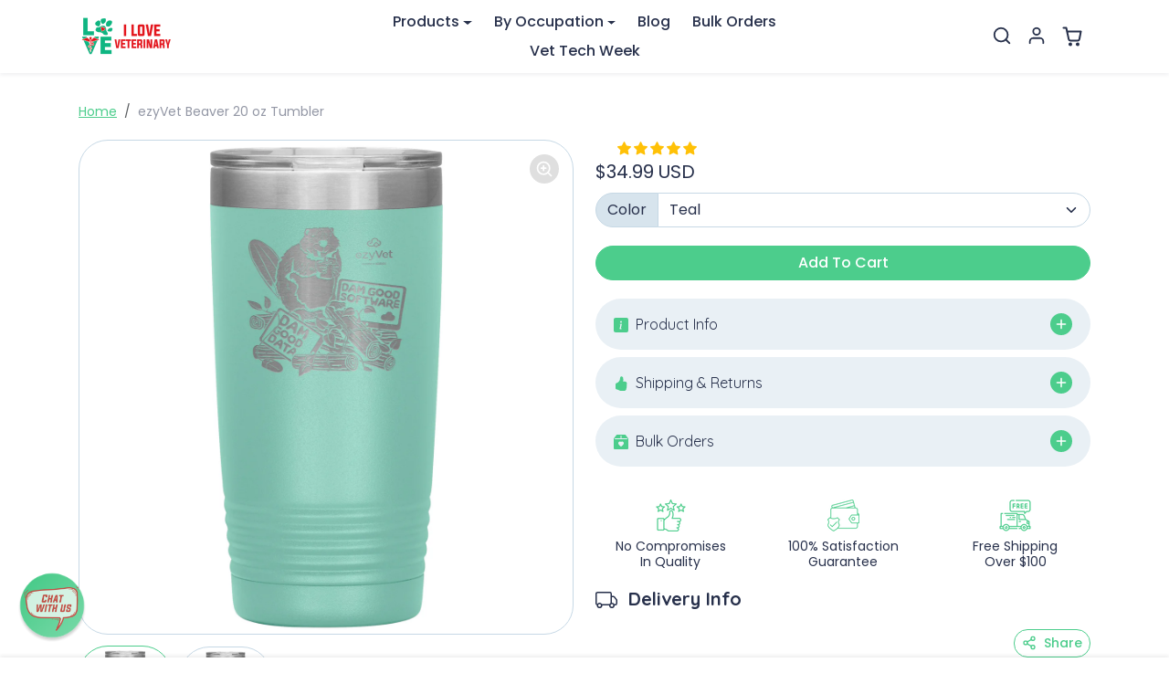

--- FILE ---
content_type: text/css
request_url: https://store.iloveveterinary.com/cdn/shop/t/97/assets/variables.css?v=101957478238852802691757415880
body_size: 1231
content:
@font-face{font-family:Quicksand;font-weight:700;font-style:normal;font-display:swap;src:url(//store.iloveveterinary.com/cdn/fonts/quicksand/quicksand_n7.d375fe11182475f82f7bb6306a0a0e4018995610.woff2?h1=c3RvcmUuaWxvdmV2ZXRlcmluYXJ5LmNvbQ&h2=aWxvdmV2ZXRlcmluYXJ5LnN0b3Jl&h3=aWxvdmV2ZXRlcmluYXJ5LmFjY291bnQubXlzaG9waWZ5LmNvbQ&h4=aWxvdmUudmV0&h5=aWxvdmV2ZXRlcmluYXJ5LnNob3A&hmac=de1bf010a39870940a35460489c773ebbf6d9a8bd8e8c70170b26cb668d9b7d5) format("woff2"),url(//store.iloveveterinary.com/cdn/fonts/quicksand/quicksand_n7.8ac2ae2fc4b90ef79aaa7aedb927d39f9f9aa3f4.woff?h1=c3RvcmUuaWxvdmV2ZXRlcmluYXJ5LmNvbQ&h2=aWxvdmV2ZXRlcmluYXJ5LnN0b3Jl&h3=aWxvdmV2ZXRlcmluYXJ5LmFjY291bnQubXlzaG9waWZ5LmNvbQ&h4=aWxvdmUudmV0&h5=aWxvdmV2ZXRlcmluYXJ5LnNob3A&hmac=d3f707a78b67da4a5b9ff7cc1fe383205f97b281214a1866c6975fa5d273d04e) format("woff")}@font-face{font-family:Poppins;font-weight:400;font-style:normal;font-display:swap;src:url(//store.iloveveterinary.com/cdn/fonts/poppins/poppins_n4.0ba78fa5af9b0e1a374041b3ceaadf0a43b41362.woff2?h1=c3RvcmUuaWxvdmV2ZXRlcmluYXJ5LmNvbQ&h2=aWxvdmV2ZXRlcmluYXJ5LnN0b3Jl&h3=aWxvdmV2ZXRlcmluYXJ5LmFjY291bnQubXlzaG9waWZ5LmNvbQ&h4=aWxvdmUudmV0&h5=aWxvdmV2ZXRlcmluYXJ5LnNob3A&hmac=2ae312c6a24e48d08349cf21c9c8b023424208efde2fb407a77183d996c176cd) format("woff2"),url(//store.iloveveterinary.com/cdn/fonts/poppins/poppins_n4.214741a72ff2596839fc9760ee7a770386cf16ca.woff?h1=c3RvcmUuaWxvdmV2ZXRlcmluYXJ5LmNvbQ&h2=aWxvdmV2ZXRlcmluYXJ5LnN0b3Jl&h3=aWxvdmV2ZXRlcmluYXJ5LmFjY291bnQubXlzaG9waWZ5LmNvbQ&h4=aWxvdmUudmV0&h5=aWxvdmV2ZXRlcmluYXJ5LnNob3A&hmac=9818f97949b403a55cb0e2c4a8aa96832964c9e11b5d68812cf678ec80745000) format("woff")}@font-face{font-family:Poppins;font-weight:700;font-style:normal;font-display:swap;src:url(//store.iloveveterinary.com/cdn/fonts/poppins/poppins_n7.56758dcf284489feb014a026f3727f2f20a54626.woff2?h1=c3RvcmUuaWxvdmV2ZXRlcmluYXJ5LmNvbQ&h2=aWxvdmV2ZXRlcmluYXJ5LnN0b3Jl&h3=aWxvdmV2ZXRlcmluYXJ5LmFjY291bnQubXlzaG9waWZ5LmNvbQ&h4=aWxvdmUudmV0&h5=aWxvdmV2ZXRlcmluYXJ5LnNob3A&hmac=fb6f0be4910121d109601f41582a87bb6e0da29381f8e77976e9d10c4a2030e1) format("woff2"),url(//store.iloveveterinary.com/cdn/fonts/poppins/poppins_n7.f34f55d9b3d3205d2cd6f64955ff4b36f0cfd8da.woff?h1=c3RvcmUuaWxvdmV2ZXRlcmluYXJ5LmNvbQ&h2=aWxvdmV2ZXRlcmluYXJ5LnN0b3Jl&h3=aWxvdmV2ZXRlcmluYXJ5LmFjY291bnQubXlzaG9waWZ5LmNvbQ&h4=aWxvdmUudmV0&h5=aWxvdmV2ZXRlcmluYXJ5LnNob3A&hmac=3ecc8857e6a30b7684a40bfa86bd41f2375d165d86371df1b2e4342bdfde57d3) format("woff")}@font-face{font-family:Poppins;font-weight:400;font-style:italic;font-display:swap;src:url(//store.iloveveterinary.com/cdn/fonts/poppins/poppins_i4.846ad1e22474f856bd6b81ba4585a60799a9f5d2.woff2?h1=c3RvcmUuaWxvdmV2ZXRlcmluYXJ5LmNvbQ&h2=aWxvdmV2ZXRlcmluYXJ5LnN0b3Jl&h3=aWxvdmV2ZXRlcmluYXJ5LmFjY291bnQubXlzaG9waWZ5LmNvbQ&h4=aWxvdmUudmV0&h5=aWxvdmV2ZXRlcmluYXJ5LnNob3A&hmac=7829d6c8500592580193abc8fd812d584e40be7c37cbcc9112726103d223f75c) format("woff2"),url(//store.iloveveterinary.com/cdn/fonts/poppins/poppins_i4.56b43284e8b52fc64c1fd271f289a39e8477e9ec.woff?h1=c3RvcmUuaWxvdmV2ZXRlcmluYXJ5LmNvbQ&h2=aWxvdmV2ZXRlcmluYXJ5LnN0b3Jl&h3=aWxvdmV2ZXRlcmluYXJ5LmFjY291bnQubXlzaG9waWZ5LmNvbQ&h4=aWxvdmUudmV0&h5=aWxvdmV2ZXRlcmluYXJ5LnNob3A&hmac=0b0a2e21aa6981c142061bae63c1a76c4779e2d6061193125f22a2f220e1f0a8) format("woff")}:root{--bs-primary: #4ccd8c;--bs-primary-rgb: 76, 205, 140;--bs-primary-lighten-5: #60d399;--bs-primary-lighten-10: #60d399;--bs-primary-darken-5: #38c77f;--bs-primary-darken-10: #32b472;--bs-secondary: #fc4545;--bs-secondary-rgb: 252, 69, 69;--bs-secondary-lighten-5: #fc5e5e;--bs-secondary-lighten-10: #fd7777;--bs-secondary-darken-5: #fc2c2c;--bs-secondary-darken-10: #fb1313;--bs-dark: #27304b;--bs-dark-rgb: 39, 48, 75;--bs-dark-lighten-5: #303b5c;--bs-dark-lighten-10: #38456d;--bs-dark-darken-5: #1e253a;--bs-dark-darken-10: #161b29;--bs-light: #e9f0f5;--bs-light-rgb: 233, 240, 245;--bs-light-lighten-5: #fbfcfd;--bs-light-lighten-10: #ffffff;--bs-light-darken-5: #d7e4ed;--bs-light-darken-10: #c6d8e5;--bs-body-bg: #ffffff;--bs-body-bg-rgb: 255, 255, 255;--bs-body-color: #27304b;--bs-body-color-rgb: 39, 48, 75;--bs-border-radius: 2rem;--bs-link-color: var(--bs-primary);--bs-link-color-rgb: 76, 205, 140;--bs-link-hover-color: var(--bs-primary-darken-10);--bs-link-hover-color-rgb: 50, 180, 114;--bs-success: #198754;--bs-success-lighten: #21b26f;--bs-success-darken: #115c39;--bs-success-rgb: 25, 135, 84;--bs-danger: #dc3545;--bs-danger-lighten: #e4606d;--bs-danger-darken: #bd2130;--bs-danger-rgb: 220, 53, 69;--bs-warning: #ffc107;--bs-warning-lighten: #ffce3a;--bs-warning-darken: #a07800;--bs-warning-rgb: 255, 193, 7;--bs-info: #7c45fc;--bs-info-lighten: #9f77fd;--bs-info-darken: #4303d8;--bs-info-rgb: 124, 69, 252;--bs-headings-font-family: Quicksand, sans-serif;--bs-headings-font-weight: 700;--bs-body-font-family: Poppins, sans-serif}body .btn{letter-spacing:0rem;text-transform:capitalize;font-weight:500}body .btn-md{--bs-btn-padding-x: .8rem;--bs-btn-padding-y: .4rem}body .btn-lg{--bs-btn-padding-x: 1.2rem;--bs-btn-padding-y: .6rem}.form-control-md,.form-select-md{padding:.4rem .8rem}.form-select{background-image:url("data:image/svg+xml,%3csvg xmlns='http://www.w3.org/2000/svg' viewBox='0 0 16 16'%3e%3cpath fill='none' stroke='%2327304b' stroke-linecap='round' stroke-linejoin='round' stroke-width='2' d='m2 5 6 6 6-6'/%3e%3c/svg%3e")}[dir=ltr] .form-select-md{padding-right:2.5rem}[dir=rtl] .form-select-md{padding-left:2.5rem}body .offcanvas-backdrop,body .modal-backdrop{background-color:#00000080;-webkit-backdrop-filter:blur(5px);backdrop-filter:blur(5px)}.accordion{--bs-accordion-btn-icon: url("data:image/svg+xml,%3csvg xmlns='http://www.w3.org/2000/svg' viewBox='0 0 16 16' fill='%2327304b'%3e%3cpath fill-rule='evenodd' d='M1.646 4.646a.5.5 0 0 1 .708 0L8 10.293l5.646-5.647a.5.5 0 0 1 .708.708l-6 6a.5.5 0 0 1-.708 0l-6-6a.5.5 0 0 1 0-.708z'/%3e%3c/svg%3e");--bs-accordion-btn-active-icon: url("data:image/svg+xml,%3csvg xmlns='http://www.w3.org/2000/svg' viewBox='0 0 16 16' fill='%2327304b'%3e%3cpath fill-rule='evenodd' d='M1.646 4.646a.5.5 0 0 1 .708 0L8 10.293l5.646-5.647a.5.5 0 0 1 .708.708l-6 6a.5.5 0 0 1-.708 0l-6-6a.5.5 0 0 1 0-.708z'/%3e%3c/svg%3e")}#offcanvas-menu-nav .nav-link[aria-expanded]:after{background-image:url("data:image/svg+xml,%3Csvg xmlns='http://www.w3.org/2000/svg' width='24' height='24' viewBox='0 0 24 24' fill='none' stroke='%2327304b' stroke-width='2' stroke-linecap='round' stroke-linejoin='round'%3E%3Cline x1='12' y1='5' x2='12' y2='19'%3E%3C/line%3E%3Cline x1='5' y1='12' x2='19' y2='12'%3E%3C/line%3E%3C/svg%3E")}#offcanvas-menu-nav .nav-link[aria-expanded=true]:after{background-image:url("data:image/svg+xml,%3Csvg xmlns='http://www.w3.org/2000/svg' width='24' height='24' viewBox='0 0 24 24' fill='none' stroke='%2327304b' stroke-width='2' stroke-linecap='round' stroke-linejoin='round'%3E%3Cline x1='5' y1='12' x2='19' y2='12'%3E%3C/line%3E%3C/svg%3E")}.btn-close{background-image:url("data:image/svg+xml,%3csvg xmlns='http://www.w3.org/2000/svg' viewBox='0 0 16 16' fill='%2327304b'%3e%3cpath d='M.293.293a1 1 0 0 1 1.414 0L8 6.586 14.293.293a1 1 0 1 1 1.414 1.414L9.414 8l6.293 6.293a1 1 0 0 1-1.414 1.414L8 9.414l-6.293 6.293a1 1 0 0 1-1.414-1.414L6.586 8 .293 1.707a1 1 0 0 1 0-1.414z'/%3e%3c/svg%3e")}
/*# sourceMappingURL=/cdn/shop/t/97/assets/variables.css.map?v=101957478238852802691757415880 */


--- FILE ---
content_type: text/javascript; charset=utf-8
request_url: https://store.iloveveterinary.com/products/ezyvet-beaver-20-oz-tumbler.js
body_size: 860
content:
{"id":6781502029875,"title":"ezyVet Beaver 20 oz Tumbler","handle":"ezyvet-beaver-20-oz-tumbler","description":"\u003cp\u003e\u003cstrong\u003e20oz Insulated Tumbler\u003c\/strong\u003e\u003c\/p\u003e\n\u003cp\u003eA modern take on an old tumbler classic, the 20oz insulated tumbler combines the build and functionality of the original but with a sleeker form factor that is easier to tote around. Constructed out of ultra durable double-wall stainless steel that is vacuum insulated, your drink will remain a consistent temperature 2x longer than your typical glass or plastic containers.\u003c\/p\u003e\n\u003cul\u003e\n\u003cli\u003eTumbler Brand - Polar Camel\u003c\/li\u003e\n\u003cli\u003eSnap on acrylic sipper lid\u003c\/li\u003e\n\u003cli\u003eBPA and Lead Free\u003c\/li\u003e\n\u003cli\u003eHand Wash Only\u003c\/li\u003e\n\u003cli\u003e\n\u003cstrong\u003eDO NOT\u003c\/strong\u003e Microwave\u003c\/li\u003e\n\u003c\/ul\u003e","published_at":"2023-04-29T07:17:10-04:00","created_at":"2022-07-28T19:55:57-04:00","vendor":"teelaunch","type":"Tumblers","tags":["Drinkware","excluded","ezyvet"],"price":3499,"price_min":3499,"price_max":3499,"available":true,"price_varies":false,"compare_at_price":null,"compare_at_price_min":0,"compare_at_price_max":0,"compare_at_price_varies":false,"variants":[{"id":40749377257523,"title":"Teal","option1":"Teal","option2":null,"option3":null,"sku":"TUMBLER20OZTEAL","requires_shipping":true,"taxable":true,"featured_image":{"id":43511602184489,"product_id":6781502029875,"position":1,"created_at":"2023-11-11T05:14:25-05:00","updated_at":"2025-09-30T14:21:47-04:00","alt":"ezyVet Beaver 20 oz Tumbler-Tumblers-I love Veterinary","width":2000,"height":2000,"src":"https:\/\/cdn.shopify.com\/s\/files\/1\/2314\/1353\/products\/ezyvet-beaver-20-oz-tumbler-teal-938942.jpg?v=1759256507","variant_ids":[40749377257523]},"available":true,"name":"ezyVet Beaver 20 oz Tumbler - Teal","public_title":"Teal","options":["Teal"],"price":3499,"weight":0,"compare_at_price":null,"inventory_management":null,"barcode":null,"featured_media":{"alt":"ezyVet Beaver 20 oz Tumbler-Tumblers-I love Veterinary","id":35929032163625,"position":1,"preview_image":{"aspect_ratio":1.0,"height":2000,"width":2000,"src":"https:\/\/cdn.shopify.com\/s\/files\/1\/2314\/1353\/products\/ezyvet-beaver-20-oz-tumbler-teal-938942.jpg?v=1759256507"}},"requires_selling_plan":false,"selling_plan_allocations":[]},{"id":40749377290291,"title":"Coral","option1":"Coral","option2":null,"option3":null,"sku":"TUMBLER20OZCORAL","requires_shipping":true,"taxable":true,"featured_image":{"id":43511602217257,"product_id":6781502029875,"position":2,"created_at":"2023-11-11T05:14:25-05:00","updated_at":"2023-11-11T18:30:06-05:00","alt":"ezyVet Beaver 20 oz Tumbler-Tumblers-I love Veterinary","width":2000,"height":2000,"src":"https:\/\/cdn.shopify.com\/s\/files\/1\/2314\/1353\/products\/ezyvet-beaver-20-oz-tumbler-coral-450116.jpg?v=1699745406","variant_ids":[40749377290291]},"available":true,"name":"ezyVet Beaver 20 oz Tumbler - Coral","public_title":"Coral","options":["Coral"],"price":3499,"weight":0,"compare_at_price":null,"inventory_management":null,"barcode":null,"featured_media":{"alt":"ezyVet Beaver 20 oz Tumbler-Tumblers-I love Veterinary","id":35929032196393,"position":2,"preview_image":{"aspect_ratio":1.0,"height":2000,"width":2000,"src":"https:\/\/cdn.shopify.com\/s\/files\/1\/2314\/1353\/products\/ezyvet-beaver-20-oz-tumbler-coral-450116.jpg?v=1699745406"}},"requires_selling_plan":false,"selling_plan_allocations":[]}],"images":["\/\/cdn.shopify.com\/s\/files\/1\/2314\/1353\/products\/ezyvet-beaver-20-oz-tumbler-teal-938942.jpg?v=1759256507","\/\/cdn.shopify.com\/s\/files\/1\/2314\/1353\/products\/ezyvet-beaver-20-oz-tumbler-coral-450116.jpg?v=1699745406"],"featured_image":"\/\/cdn.shopify.com\/s\/files\/1\/2314\/1353\/products\/ezyvet-beaver-20-oz-tumbler-teal-938942.jpg?v=1759256507","options":[{"name":"Color","position":1,"values":["Teal","Coral"]}],"url":"\/products\/ezyvet-beaver-20-oz-tumbler","media":[{"alt":"ezyVet Beaver 20 oz Tumbler-Tumblers-I love Veterinary","id":35929032163625,"position":1,"preview_image":{"aspect_ratio":1.0,"height":2000,"width":2000,"src":"https:\/\/cdn.shopify.com\/s\/files\/1\/2314\/1353\/products\/ezyvet-beaver-20-oz-tumbler-teal-938942.jpg?v=1759256507"},"aspect_ratio":1.0,"height":2000,"media_type":"image","src":"https:\/\/cdn.shopify.com\/s\/files\/1\/2314\/1353\/products\/ezyvet-beaver-20-oz-tumbler-teal-938942.jpg?v=1759256507","width":2000},{"alt":"ezyVet Beaver 20 oz Tumbler-Tumblers-I love Veterinary","id":35929032196393,"position":2,"preview_image":{"aspect_ratio":1.0,"height":2000,"width":2000,"src":"https:\/\/cdn.shopify.com\/s\/files\/1\/2314\/1353\/products\/ezyvet-beaver-20-oz-tumbler-coral-450116.jpg?v=1699745406"},"aspect_ratio":1.0,"height":2000,"media_type":"image","src":"https:\/\/cdn.shopify.com\/s\/files\/1\/2314\/1353\/products\/ezyvet-beaver-20-oz-tumbler-coral-450116.jpg?v=1699745406","width":2000}],"requires_selling_plan":false,"selling_plan_groups":[]}